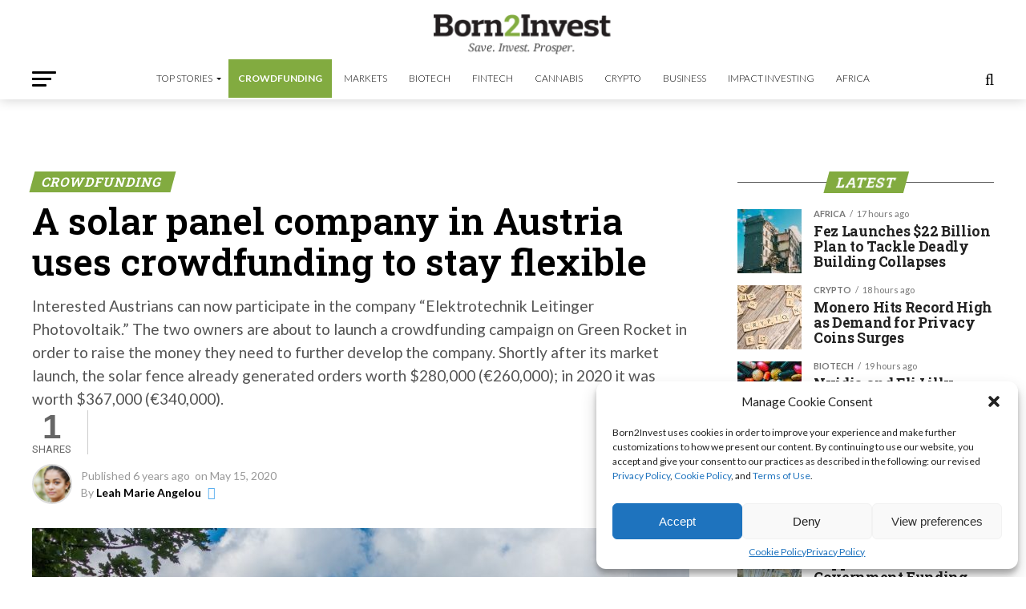

--- FILE ---
content_type: text/html; charset=utf-8
request_url: https://www.google.com/recaptcha/api2/aframe
body_size: 257
content:
<!DOCTYPE HTML><html><head><meta http-equiv="content-type" content="text/html; charset=UTF-8"></head><body><script nonce="t33HVPYP4yTwFOoe1DdFeg">/** Anti-fraud and anti-abuse applications only. See google.com/recaptcha */ try{var clients={'sodar':'https://pagead2.googlesyndication.com/pagead/sodar?'};window.addEventListener("message",function(a){try{if(a.source===window.parent){var b=JSON.parse(a.data);var c=clients[b['id']];if(c){var d=document.createElement('img');d.src=c+b['params']+'&rc='+(localStorage.getItem("rc::a")?sessionStorage.getItem("rc::b"):"");window.document.body.appendChild(d);sessionStorage.setItem("rc::e",parseInt(sessionStorage.getItem("rc::e")||0)+1);localStorage.setItem("rc::h",'1768461617442');}}}catch(b){}});window.parent.postMessage("_grecaptcha_ready", "*");}catch(b){}</script></body></html>